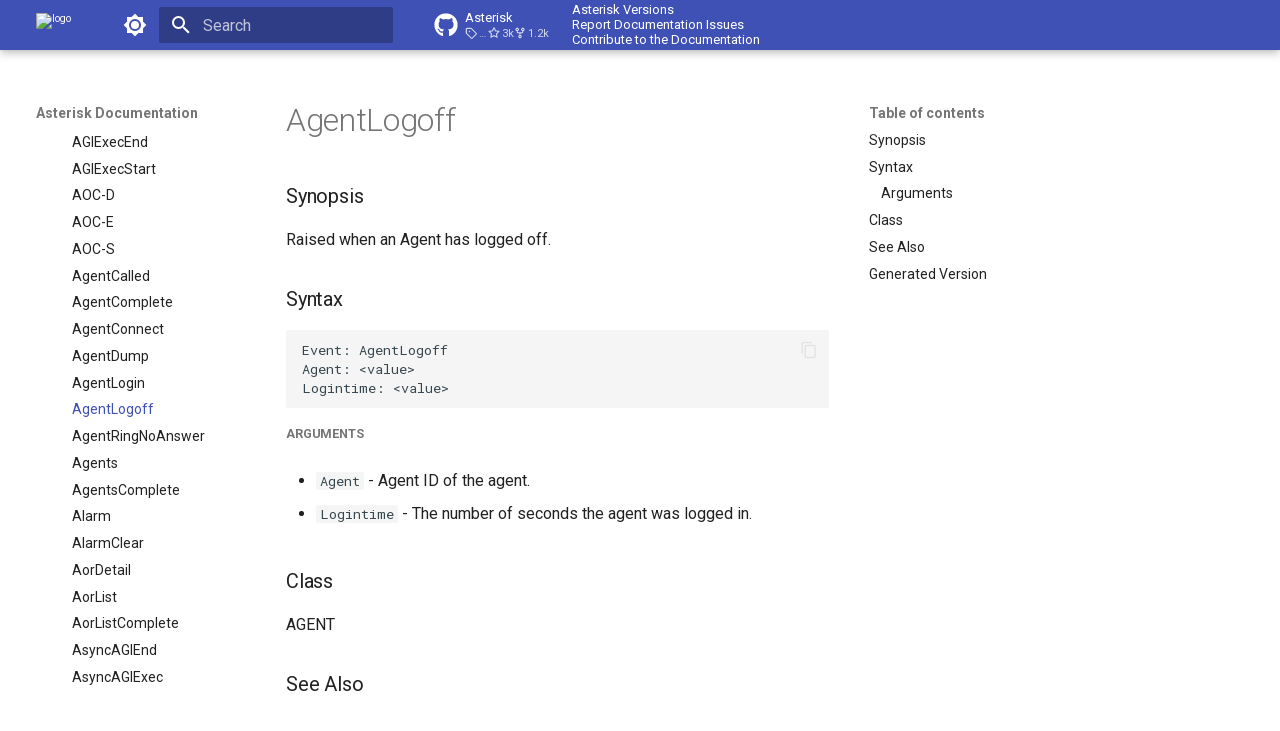

--- FILE ---
content_type: text/html; charset=utf-8
request_url: https://docs.asterisk.org/Asterisk_18_Documentation/API_Documentation/AMI_Events/AgentLogoff/
body_size: 13626
content:
<!doctype html><html lang=en class=no-js> <head><meta charset=utf-8><meta name=viewport content="width=device-width,initial-scale=1"><link href=https://docs.asterisk.org/Asterisk_18_Documentation/API_Documentation/AMI_Events/AgentLogoff/ rel=canonical><link href=../AgentLogin/ rel=prev><link href=../AgentRingNoAnswer/ rel=next><link rel=icon href=../../../../favicon.ico><meta name=generator content="mkdocs-1.6.1, mkdocs-material-9.6.19"><title>AgentLogoff - Asterisk Documentation</title><link rel=stylesheet href=../../../../assets/stylesheets/main.7e37652d.min.css><link rel=stylesheet href=../../../../assets/stylesheets/palette.06af60db.min.css><link rel=preconnect href=https://fonts.gstatic.com crossorigin><link rel=stylesheet href="https://fonts.googleapis.com/css?family=Roboto:300,300i,400,400i,700,700i%7CRoboto+Mono:400,400i,700,700i&display=fallback"><style>:root{--md-text-font:"Roboto";--md-code-font:"Roboto Mono"}</style><link rel=stylesheet href=../../../../material-override.css><script>__md_scope=new URL("../../../..",location),__md_hash=e=>[...e].reduce(((e,_)=>(e<<5)-e+_.charCodeAt(0)),0),__md_get=(e,_=localStorage,t=__md_scope)=>JSON.parse(_.getItem(t.pathname+"."+e)),__md_set=(e,_,t=localStorage,a=__md_scope)=>{try{t.setItem(a.pathname+"."+e,JSON.stringify(_))}catch(e){}}</script><script id=__analytics>function __md_analytics(){function e(){dataLayer.push(arguments)}window.dataLayer=window.dataLayer||[],e("js",new Date),e("config","G-2ZKMCW9DZ9"),document.addEventListener("DOMContentLoaded",(function(){document.forms.search&&document.forms.search.query.addEventListener("blur",(function(){this.value&&e("event","search",{search_term:this.value})}));document$.subscribe((function(){var t=document.forms.feedback;if(void 0!==t)for(var a of t.querySelectorAll("[type=submit]"))a.addEventListener("click",(function(a){a.preventDefault();var n=document.location.pathname,d=this.getAttribute("data-md-value");e("event","feedback",{page:n,data:d}),t.firstElementChild.disabled=!0;var r=t.querySelector(".md-feedback__note [data-md-value='"+d+"']");r&&(r.hidden=!1)})),t.hidden=!1})),location$.subscribe((function(t){e("config","G-2ZKMCW9DZ9",{page_path:t.pathname})}))}));var t=document.createElement("script");t.async=!0,t.src="https://www.googletagmanager.com/gtag/js?id=G-2ZKMCW9DZ9",document.getElementById("__analytics").insertAdjacentElement("afterEnd",t)}</script><script>"undefined"!=typeof __md_analytics&&__md_analytics()</script></head> <body dir=ltr data-md-color-scheme=default data-md-color-primary=indigo data-md-color-accent=indigo> <input class=md-toggle data-md-toggle=drawer type=checkbox id=__drawer autocomplete=off> <input class=md-toggle data-md-toggle=search type=checkbox id=__search autocomplete=off> <label class=md-overlay for=__drawer></label> <div data-md-component=skip> <a href=#agentlogoff class=md-skip> Skip to content </a> </div> <div data-md-component=announce> </div> <header class="md-header md-header--shadow" data-md-component=header> <nav class="md-header__inner md-grid" aria-label=Header> <a href=../../../.. title="Asterisk Documentation" class="md-header__button md-logo" aria-label="Asterisk Documentation" data-md-component=logo> <img src=../../../../favicon.ico alt=logo> </a> <label class="md-header__button md-icon" for=__drawer> <svg xmlns=http://www.w3.org/2000/svg viewbox="0 0 24 24"><path d="M3 6h18v2H3zm0 5h18v2H3zm0 5h18v2H3z"/></svg> </label> <div class=md-header__title data-md-component=header-title> <div class=md-header__ellipsis> <div class=md-header__topic> <span class=md-ellipsis> Asterisk Documentation </span> </div> <div class=md-header__topic data-md-component=header-topic> <span class=md-ellipsis> AgentLogoff </span> </div> </div> </div> <form class=md-header__option data-md-component=palette> <input class=md-option data-md-color-media="(prefers-color-scheme: light)" data-md-color-scheme=default data-md-color-primary=indigo data-md-color-accent=indigo aria-label="Switch to dark mode" type=radio name=__palette id=__palette_0> <label class="md-header__button md-icon" title="Switch to dark mode" for=__palette_1 hidden> <svg xmlns=http://www.w3.org/2000/svg viewbox="0 0 24 24"><path d="M12 8a4 4 0 0 0-4 4 4 4 0 0 0 4 4 4 4 0 0 0 4-4 4 4 0 0 0-4-4m0 10a6 6 0 0 1-6-6 6 6 0 0 1 6-6 6 6 0 0 1 6 6 6 6 0 0 1-6 6m8-9.31V4h-4.69L12 .69 8.69 4H4v4.69L.69 12 4 15.31V20h4.69L12 23.31 15.31 20H20v-4.69L23.31 12z"/></svg> </label> <input class=md-option data-md-color-media="(prefers-color-scheme: dark)" data-md-color-scheme=slate data-md-color-primary=indigo data-md-color-accent=indigo aria-label="Switch to light mode" type=radio name=__palette id=__palette_1> <label class="md-header__button md-icon" title="Switch to light mode" for=__palette_0 hidden> <svg xmlns=http://www.w3.org/2000/svg viewbox="0 0 24 24"><path d="M12 18c-.89 0-1.74-.2-2.5-.55C11.56 16.5 13 14.42 13 12s-1.44-4.5-3.5-5.45C10.26 6.2 11.11 6 12 6a6 6 0 0 1 6 6 6 6 0 0 1-6 6m8-9.31V4h-4.69L12 .69 8.69 4H4v4.69L.69 12 4 15.31V20h4.69L12 23.31 15.31 20H20v-4.69L23.31 12z"/></svg> </label> </form> <script>var palette=__md_get("__palette");if(palette&&palette.color){if("(prefers-color-scheme)"===palette.color.media){var media=matchMedia("(prefers-color-scheme: light)"),input=document.querySelector(media.matches?"[data-md-color-media='(prefers-color-scheme: light)']":"[data-md-color-media='(prefers-color-scheme: dark)']");palette.color.media=input.getAttribute("data-md-color-media"),palette.color.scheme=input.getAttribute("data-md-color-scheme"),palette.color.primary=input.getAttribute("data-md-color-primary"),palette.color.accent=input.getAttribute("data-md-color-accent")}for(var[key,value]of Object.entries(palette.color))document.body.setAttribute("data-md-color-"+key,value)}</script> <label class="md-header__button md-icon" for=__search> <svg xmlns=http://www.w3.org/2000/svg viewbox="0 0 24 24"><path d="M9.5 3A6.5 6.5 0 0 1 16 9.5c0 1.61-.59 3.09-1.56 4.23l.27.27h.79l5 5-1.5 1.5-5-5v-.79l-.27-.27A6.52 6.52 0 0 1 9.5 16 6.5 6.5 0 0 1 3 9.5 6.5 6.5 0 0 1 9.5 3m0 2C7 5 5 7 5 9.5S7 14 9.5 14 14 12 14 9.5 12 5 9.5 5"/></svg> </label> <div class=md-search data-md-component=search role=dialog> <label class=md-search__overlay for=__search></label> <div class=md-search__inner role=search> <form class=md-search__form name=search> <input type=text class=md-search__input name=query aria-label=Search placeholder=Search autocapitalize=off autocorrect=off autocomplete=off spellcheck=false data-md-component=search-query required> <label class="md-search__icon md-icon" for=__search> <svg xmlns=http://www.w3.org/2000/svg viewbox="0 0 24 24"><path d="M9.5 3A6.5 6.5 0 0 1 16 9.5c0 1.61-.59 3.09-1.56 4.23l.27.27h.79l5 5-1.5 1.5-5-5v-.79l-.27-.27A6.52 6.52 0 0 1 9.5 16 6.5 6.5 0 0 1 3 9.5 6.5 6.5 0 0 1 9.5 3m0 2C7 5 5 7 5 9.5S7 14 9.5 14 14 12 14 9.5 12 5 9.5 5"/></svg> <svg xmlns=http://www.w3.org/2000/svg viewbox="0 0 24 24"><path d="M20 11v2H8l5.5 5.5-1.42 1.42L4.16 12l7.92-7.92L13.5 5.5 8 11z"/></svg> </label> <nav class=md-search__options aria-label=Search> <a href=javascript:void(0) class="md-search__icon md-icon" title=Share aria-label=Share data-clipboard data-clipboard-text data-md-component=search-share tabindex=-1> <svg xmlns=http://www.w3.org/2000/svg viewbox="0 0 24 24"><path d="M18 16.08c-.76 0-1.44.3-1.96.77L8.91 12.7c.05-.23.09-.46.09-.7s-.04-.47-.09-.7l7.05-4.11c.54.5 1.25.81 2.04.81a3 3 0 0 0 3-3 3 3 0 0 0-3-3 3 3 0 0 0-3 3c0 .24.04.47.09.7L8.04 9.81C7.5 9.31 6.79 9 6 9a3 3 0 0 0-3 3 3 3 0 0 0 3 3c.79 0 1.5-.31 2.04-.81l7.12 4.15c-.05.21-.08.43-.08.66 0 1.61 1.31 2.91 2.92 2.91s2.92-1.3 2.92-2.91A2.92 2.92 0 0 0 18 16.08"/></svg> </a> <button type=reset class="md-search__icon md-icon" title=Clear aria-label=Clear tabindex=-1> <svg xmlns=http://www.w3.org/2000/svg viewbox="0 0 24 24"><path d="M19 6.41 17.59 5 12 10.59 6.41 5 5 6.41 10.59 12 5 17.59 6.41 19 12 13.41 17.59 19 19 17.59 13.41 12z"/></svg> </button> </nav> <div class=md-search__suggest data-md-component=search-suggest></div> </form> <div class=md-search__output> <div class=md-search__scrollwrap tabindex=0 data-md-scrollfix> <div class=md-search-result data-md-component=search-result> <div class=md-search-result__meta> Initializing search </div> <ol class=md-search-result__list role=presentation></ol> </div> </div> </div> </div> </div> <div class=md-header__source> <table border=0 style="width: max-content;padding:0px;margin:0px"><tr><td> <a href=https://github.com/asterisk/asterisk title="Go to repository" class=md-source data-md-component=source> <div class="md-source__icon md-icon"> <svg xmlns=http://www.w3.org/2000/svg viewbox="0 0 512 512"><!-- Font Awesome Free 7.0.0 by @fontawesome - https://fontawesome.com License - https://fontawesome.com/license/free (Icons: CC BY 4.0, Fonts: SIL OFL 1.1, Code: MIT License) Copyright 2025 Fonticons, Inc.--><path fill=currentColor d="M173.9 397.4c0 2-2.3 3.6-5.2 3.6-3.3.3-5.6-1.3-5.6-3.6 0-2 2.3-3.6 5.2-3.6 3-.3 5.6 1.3 5.6 3.6m-31.1-4.5c-.7 2 1.3 4.3 4.3 4.9 2.6 1 5.6 0 6.2-2s-1.3-4.3-4.3-5.2c-2.6-.7-5.5.3-6.2 2.3m44.2-1.7c-2.9.7-4.9 2.6-4.6 4.9.3 2 2.9 3.3 5.9 2.6 2.9-.7 4.9-2.6 4.6-4.6-.3-1.9-3-3.2-5.9-2.9M252.8 8C114.1 8 8 113.3 8 252c0 110.9 69.8 205.8 169.5 239.2 12.8 2.3 17.3-5.6 17.3-12.1 0-6.2-.3-40.4-.3-61.4 0 0-70 15-84.7-29.8 0 0-11.4-29.1-27.8-36.6 0 0-22.9-15.7 1.6-15.4 0 0 24.9 2 38.6 25.8 21.9 38.6 58.6 27.5 72.9 20.9 2.3-16 8.8-27.1 16-33.7-55.9-6.2-112.3-14.3-112.3-110.5 0-27.5 7.6-41.3 23.6-58.9-2.6-6.5-11.1-33.3 2.6-67.9 20.9-6.5 69 27 69 27 20-5.6 41.5-8.5 62.8-8.5s42.8 2.9 62.8 8.5c0 0 48.1-33.6 69-27 13.7 34.7 5.2 61.4 2.6 67.9 16 17.7 25.8 31.5 25.8 58.9 0 96.5-58.9 104.2-114.8 110.5 9.2 7.9 17 22.9 17 46.4 0 33.7-.3 75.4-.3 83.6 0 6.5 4.6 14.4 17.3 12.1C436.2 457.8 504 362.9 504 252 504 113.3 391.5 8 252.8 8M105.2 352.9c-1.3 1-1 3.3.7 5.2 1.6 1.6 3.9 2.3 5.2 1 1.3-1 1-3.3-.7-5.2-1.6-1.6-3.9-2.3-5.2-1m-10.8-8.1c-.7 1.3.3 2.9 2.3 3.9 1.6 1 3.6.7 4.3-.7.7-1.3-.3-2.9-2.3-3.9-2-.6-3.6-.3-4.3.7m32.4 35.6c-1.6 1.3-1 4.3 1.3 6.2 2.3 2.3 5.2 2.6 6.5 1 1.3-1.3.7-4.3-1.3-6.2-2.2-2.3-5.2-2.6-6.5-1m-11.4-14.7c-1.6 1-1.6 3.6 0 5.9s4.3 3.3 5.6 2.3c1.6-1.3 1.6-3.9 0-6.2-1.4-2.3-4-3.3-5.6-2"/></svg> </div> <div class=md-source__repository> Asterisk </div> </a> </td> <td style=font-size:.65rem;line-height:1.2;vertical-align:middle;> <a href=/About-the-Project/Asterisk-Versions>Asterisk Versions</a><br> <a target=_blank href=https://github.com/asterisk/documentation/issues>Report Documentation Issues</a><br> <a target=_blank href=https://github.com/asterisk/documentation>Contribute to the Documentation</a> </td></tr> </table> </div> </nav> </header> <div class=md-container data-md-component=container> <main class=md-main data-md-component=main> <div class="md-main__inner md-grid"> <div class="md-sidebar md-sidebar--primary" data-md-component=sidebar data-md-type=navigation> <div class=md-sidebar__scrollwrap> <div class=md-sidebar__inner> <nav class="md-nav md-nav--primary" aria-label=Navigation data-md-level=0> <label class=md-nav__title for=__drawer> <a href=../../../.. title="Asterisk Documentation" class="md-nav__button md-logo" aria-label="Asterisk Documentation" data-md-component=logo> <img src=../../../../favicon.ico alt=logo> </a> Asterisk Documentation </label> <div class=md-nav__source> <table border=0 style="width: max-content;padding:0px;margin:0px"><tr><td> <a href=https://github.com/asterisk/asterisk title="Go to repository" class=md-source data-md-component=source> <div class="md-source__icon md-icon"> <svg xmlns=http://www.w3.org/2000/svg viewbox="0 0 512 512"><!-- Font Awesome Free 7.0.0 by @fontawesome - https://fontawesome.com License - https://fontawesome.com/license/free (Icons: CC BY 4.0, Fonts: SIL OFL 1.1, Code: MIT License) Copyright 2025 Fonticons, Inc.--><path fill=currentColor d="M173.9 397.4c0 2-2.3 3.6-5.2 3.6-3.3.3-5.6-1.3-5.6-3.6 0-2 2.3-3.6 5.2-3.6 3-.3 5.6 1.3 5.6 3.6m-31.1-4.5c-.7 2 1.3 4.3 4.3 4.9 2.6 1 5.6 0 6.2-2s-1.3-4.3-4.3-5.2c-2.6-.7-5.5.3-6.2 2.3m44.2-1.7c-2.9.7-4.9 2.6-4.6 4.9.3 2 2.9 3.3 5.9 2.6 2.9-.7 4.9-2.6 4.6-4.6-.3-1.9-3-3.2-5.9-2.9M252.8 8C114.1 8 8 113.3 8 252c0 110.9 69.8 205.8 169.5 239.2 12.8 2.3 17.3-5.6 17.3-12.1 0-6.2-.3-40.4-.3-61.4 0 0-70 15-84.7-29.8 0 0-11.4-29.1-27.8-36.6 0 0-22.9-15.7 1.6-15.4 0 0 24.9 2 38.6 25.8 21.9 38.6 58.6 27.5 72.9 20.9 2.3-16 8.8-27.1 16-33.7-55.9-6.2-112.3-14.3-112.3-110.5 0-27.5 7.6-41.3 23.6-58.9-2.6-6.5-11.1-33.3 2.6-67.9 20.9-6.5 69 27 69 27 20-5.6 41.5-8.5 62.8-8.5s42.8 2.9 62.8 8.5c0 0 48.1-33.6 69-27 13.7 34.7 5.2 61.4 2.6 67.9 16 17.7 25.8 31.5 25.8 58.9 0 96.5-58.9 104.2-114.8 110.5 9.2 7.9 17 22.9 17 46.4 0 33.7-.3 75.4-.3 83.6 0 6.5 4.6 14.4 17.3 12.1C436.2 457.8 504 362.9 504 252 504 113.3 391.5 8 252.8 8M105.2 352.9c-1.3 1-1 3.3.7 5.2 1.6 1.6 3.9 2.3 5.2 1 1.3-1 1-3.3-.7-5.2-1.6-1.6-3.9-2.3-5.2-1m-10.8-8.1c-.7 1.3.3 2.9 2.3 3.9 1.6 1 3.6.7 4.3-.7.7-1.3-.3-2.9-2.3-3.9-2-.6-3.6-.3-4.3.7m32.4 35.6c-1.6 1.3-1 4.3 1.3 6.2 2.3 2.3 5.2 2.6 6.5 1 1.3-1.3.7-4.3-1.3-6.2-2.2-2.3-5.2-2.6-6.5-1m-11.4-14.7c-1.6 1-1.6 3.6 0 5.9s4.3 3.3 5.6 2.3c1.6-1.3 1.6-3.9 0-6.2-1.4-2.3-4-3.3-5.6-2"/></svg> </div> <div class=md-source__repository> Asterisk </div> </a> </td> <td style=font-size:.65rem;line-height:1.2;vertical-align:middle;> <a href=/About-the-Project/Asterisk-Versions>Asterisk Versions</a><br> <a target=_blank href=https://github.com/asterisk/documentation/issues>Report Documentation Issues</a><br> <a target=_blank href=https://github.com/asterisk/documentation>Contribute to the Documentation</a> </td></tr> </table> </div> <ul class=md-nav__list data-md-scrollfix> <li class="md-nav__item md-nav__item--pruned md-nav__item--nested"> <a href=../../../../About-the-Project/ class=md-nav__link> <span class=md-ellipsis> About the Project </span> <span class="md-nav__icon md-icon"></span> </a> </li> <li class="md-nav__item md-nav__item--pruned md-nav__item--nested"> <a href=../../../../Asterisk-Community/ class=md-nav__link> <span class=md-ellipsis> Asterisk Community </span> <span class="md-nav__icon md-icon"></span> </a> </li> <li class="md-nav__item md-nav__item--pruned md-nav__item--nested"> <a href=../../../../Fundamentals/ class=md-nav__link> <span class=md-ellipsis> Fundamentals </span> <span class="md-nav__icon md-icon"></span> </a> </li> <li class="md-nav__item md-nav__item--pruned md-nav__item--nested"> <a href=../../../../Getting-Started/Beginning-Asterisk/ class=md-nav__link> <span class=md-ellipsis> Getting Started </span> <span class="md-nav__icon md-icon"></span> </a> </li> <li class="md-nav__item md-nav__item--pruned md-nav__item--nested"> <a href=../../../../Configuration/ class=md-nav__link> <span class=md-ellipsis> Configuration </span> <span class="md-nav__icon md-icon"></span> </a> </li> <li class="md-nav__item md-nav__item--pruned md-nav__item--nested"> <a href=../../../../Deployment/ class=md-nav__link> <span class=md-ellipsis> Deployment </span> <span class="md-nav__icon md-icon"></span> </a> </li> <li class="md-nav__item md-nav__item--pruned md-nav__item--nested"> <a href=../../../../Operation/ class=md-nav__link> <span class=md-ellipsis> Operation </span> <span class="md-nav__icon md-icon"></span> </a> </li> <li class="md-nav__item md-nav__item--pruned md-nav__item--nested"> <a href=../../../../Development/ class=md-nav__link> <span class=md-ellipsis> Development </span> <span class="md-nav__icon md-icon"></span> </a> </li> <li class="md-nav__item md-nav__item--pruned md-nav__item--nested"> <a href=../../../../Latest_API/ class=md-nav__link> <span class=md-ellipsis> Latest API </span> <span class="md-nav__icon md-icon"></span> </a> </li> <li class="md-nav__item md-nav__item--active md-nav__item--nested"> <input class="md-nav__toggle md-toggle " type=checkbox id=__nav_10 checked> <div class="md-nav__link md-nav__container"> <a href=../../../ class="md-nav__link "> <span class=md-ellipsis> Asterisk 18 Documentation </span> </a> <label class="md-nav__link " for=__nav_10 id=__nav_10_label tabindex=0> <span class="md-nav__icon md-icon"></span> </label> </div> <nav class=md-nav data-md-level=1 aria-labelledby=__nav_10_label aria-expanded=true> <label class=md-nav__title for=__nav_10> <span class="md-nav__icon md-icon"></span> Asterisk 18 Documentation </label> <ul class=md-nav__list data-md-scrollfix> <li class=md-nav__item> <a href=../../../Upgrading/ class=md-nav__link> <span class=md-ellipsis> Upgrading to Asterisk 18 </span> </a> </li> <li class=md-nav__item> <a href=../../../WhatsNew/ class=md-nav__link> <span class=md-ellipsis> New in 18 </span> </a> </li> <li class="md-nav__item md-nav__item--active md-nav__item--nested"> <input class="md-nav__toggle md-toggle " type=checkbox id=__nav_10_4 checked> <div class="md-nav__link md-nav__container"> <a href=../../ class="md-nav__link "> <span class=md-ellipsis> API Documentation </span> </a> <label class="md-nav__link " for=__nav_10_4 id=__nav_10_4_label tabindex=0> <span class="md-nav__icon md-icon"></span> </label> </div> <nav class=md-nav data-md-level=2 aria-labelledby=__nav_10_4_label aria-expanded=true> <label class=md-nav__title for=__nav_10_4> <span class="md-nav__icon md-icon"></span> API Documentation </label> <ul class=md-nav__list data-md-scrollfix> <li class="md-nav__item md-nav__item--pruned md-nav__item--nested"> <a href=../../AGI_Commands/ class=md-nav__link> <span class=md-ellipsis> AGI Commands </span> <span class="md-nav__icon md-icon"></span> </a> </li> <li class="md-nav__item md-nav__item--pruned md-nav__item--nested"> <a href=../../AMI_Actions/ class=md-nav__link> <span class=md-ellipsis> AMI Actions </span> <span class="md-nav__icon md-icon"></span> </a> </li> <li class="md-nav__item md-nav__item--active md-nav__item--nested"> <input class="md-nav__toggle md-toggle " type=checkbox id=__nav_10_4_4 checked> <div class="md-nav__link md-nav__container"> <a href=../ class="md-nav__link "> <span class=md-ellipsis> AMI Events </span> </a> <label class="md-nav__link " for=__nav_10_4_4 id=__nav_10_4_4_label tabindex=0> <span class="md-nav__icon md-icon"></span> </label> </div> <nav class=md-nav data-md-level=3 aria-labelledby=__nav_10_4_4_label aria-expanded=true> <label class=md-nav__title for=__nav_10_4_4> <span class="md-nav__icon md-icon"></span> AMI Events </label> <ul class=md-nav__list data-md-scrollfix> <li class=md-nav__item> <a href=../AGIExecEnd/ class=md-nav__link> <span class=md-ellipsis> AGIExecEnd </span> </a> </li> <li class=md-nav__item> <a href=../AGIExecStart/ class=md-nav__link> <span class=md-ellipsis> AGIExecStart </span> </a> </li> <li class=md-nav__item> <a href=../AOC-D/ class=md-nav__link> <span class=md-ellipsis> AOC-D </span> </a> </li> <li class=md-nav__item> <a href=../AOC-E/ class=md-nav__link> <span class=md-ellipsis> AOC-E </span> </a> </li> <li class=md-nav__item> <a href=../AOC-S/ class=md-nav__link> <span class=md-ellipsis> AOC-S </span> </a> </li> <li class=md-nav__item> <a href=../AgentCalled/ class=md-nav__link> <span class=md-ellipsis> AgentCalled </span> </a> </li> <li class=md-nav__item> <a href=../AgentComplete/ class=md-nav__link> <span class=md-ellipsis> AgentComplete </span> </a> </li> <li class=md-nav__item> <a href=../AgentConnect/ class=md-nav__link> <span class=md-ellipsis> AgentConnect </span> </a> </li> <li class=md-nav__item> <a href=../AgentDump/ class=md-nav__link> <span class=md-ellipsis> AgentDump </span> </a> </li> <li class=md-nav__item> <a href=../AgentLogin/ class=md-nav__link> <span class=md-ellipsis> AgentLogin </span> </a> </li> <li class="md-nav__item md-nav__item--active"> <input class="md-nav__toggle md-toggle" type=checkbox id=__toc> <label class="md-nav__link md-nav__link--active" for=__toc> <span class=md-ellipsis> AgentLogoff </span> <span class="md-nav__icon md-icon"></span> </label> <a href=./ class="md-nav__link md-nav__link--active"> <span class=md-ellipsis> AgentLogoff </span> </a> <nav class="md-nav md-nav--secondary" aria-label="Table of contents"> <label class=md-nav__title for=__toc> <span class="md-nav__icon md-icon"></span> Table of contents </label> <ul class=md-nav__list data-md-component=toc data-md-scrollfix> <li class=md-nav__item> <a href=#synopsis class=md-nav__link> <span class=md-ellipsis> Synopsis </span> </a> </li> <li class=md-nav__item> <a href=#syntax class=md-nav__link> <span class=md-ellipsis> Syntax </span> </a> <nav class=md-nav aria-label=Syntax> <ul class=md-nav__list> <li class=md-nav__item> <a href=#arguments class=md-nav__link> <span class=md-ellipsis> Arguments </span> </a> </li> </ul> </nav> </li> <li class=md-nav__item> <a href=#class class=md-nav__link> <span class=md-ellipsis> Class </span> </a> </li> <li class=md-nav__item> <a href=#see-also class=md-nav__link> <span class=md-ellipsis> See Also </span> </a> </li> <li class=md-nav__item> <a href=#generated-version class=md-nav__link> <span class=md-ellipsis> Generated Version </span> </a> </li> </ul> </nav> </li> <li class=md-nav__item> <a href=../AgentRingNoAnswer/ class=md-nav__link> <span class=md-ellipsis> AgentRingNoAnswer </span> </a> </li> <li class=md-nav__item> <a href=../Agents/ class=md-nav__link> <span class=md-ellipsis> Agents </span> </a> </li> <li class=md-nav__item> <a href=../AgentsComplete/ class=md-nav__link> <span class=md-ellipsis> AgentsComplete </span> </a> </li> <li class=md-nav__item> <a href=../Alarm/ class=md-nav__link> <span class=md-ellipsis> Alarm </span> </a> </li> <li class=md-nav__item> <a href=../AlarmClear/ class=md-nav__link> <span class=md-ellipsis> AlarmClear </span> </a> </li> <li class=md-nav__item> <a href=../AorDetail/ class=md-nav__link> <span class=md-ellipsis> AorDetail </span> </a> </li> <li class=md-nav__item> <a href=../AorList/ class=md-nav__link> <span class=md-ellipsis> AorList </span> </a> </li> <li class=md-nav__item> <a href=../AorListComplete/ class=md-nav__link> <span class=md-ellipsis> AorListComplete </span> </a> </li> <li class=md-nav__item> <a href=../AsyncAGIEnd/ class=md-nav__link> <span class=md-ellipsis> AsyncAGIEnd </span> </a> </li> <li class=md-nav__item> <a href=../AsyncAGIExec/ class=md-nav__link> <span class=md-ellipsis> AsyncAGIExec </span> </a> </li> <li class=md-nav__item> <a href=../AsyncAGIStart/ class=md-nav__link> <span class=md-ellipsis> AsyncAGIStart </span> </a> </li> <li class=md-nav__item> <a href=../AttendedTransfer/ class=md-nav__link> <span class=md-ellipsis> AttendedTransfer </span> </a> </li> <li class=md-nav__item> <a href=../AuthDetail/ class=md-nav__link> <span class=md-ellipsis> AuthDetail </span> </a> </li> <li class=md-nav__item> <a href=../AuthList/ class=md-nav__link> <span class=md-ellipsis> AuthList </span> </a> </li> <li class=md-nav__item> <a href=../AuthListComplete/ class=md-nav__link> <span class=md-ellipsis> AuthListComplete </span> </a> </li> <li class=md-nav__item> <a href=../AuthMethodNotAllowed/ class=md-nav__link> <span class=md-ellipsis> AuthMethodNotAllowed </span> </a> </li> <li class=md-nav__item> <a href=../BlindTransfer/ class=md-nav__link> <span class=md-ellipsis> BlindTransfer </span> </a> </li> <li class=md-nav__item> <a href=../BridgeCreate/ class=md-nav__link> <span class=md-ellipsis> BridgeCreate </span> </a> </li> <li class=md-nav__item> <a href=../BridgeDestroy/ class=md-nav__link> <span class=md-ellipsis> BridgeDestroy </span> </a> </li> <li class=md-nav__item> <a href=../BridgeEnter/ class=md-nav__link> <span class=md-ellipsis> BridgeEnter </span> </a> </li> <li class=md-nav__item> <a href=../BridgeInfoChannel/ class=md-nav__link> <span class=md-ellipsis> BridgeInfoChannel </span> </a> </li> <li class=md-nav__item> <a href=../BridgeInfoComplete/ class=md-nav__link> <span class=md-ellipsis> BridgeInfoComplete </span> </a> </li> <li class=md-nav__item> <a href=../BridgeLeave/ class=md-nav__link> <span class=md-ellipsis> BridgeLeave </span> </a> </li> <li class=md-nav__item> <a href=../BridgeMerge/ class=md-nav__link> <span class=md-ellipsis> BridgeMerge </span> </a> </li> <li class=md-nav__item> <a href=../BridgeVideoSourceUpdate/ class=md-nav__link> <span class=md-ellipsis> BridgeVideoSourceUpdate </span> </a> </li> <li class=md-nav__item> <a href=../CEL/ class=md-nav__link> <span class=md-ellipsis> CEL </span> </a> </li> <li class=md-nav__item> <a href=../Cdr/ class=md-nav__link> <span class=md-ellipsis> Cdr </span> </a> </li> <li class=md-nav__item> <a href=../ChallengeResponseFailed/ class=md-nav__link> <span class=md-ellipsis> ChallengeResponseFailed </span> </a> </li> <li class=md-nav__item> <a href=../ChallengeSent/ class=md-nav__link> <span class=md-ellipsis> ChallengeSent </span> </a> </li> <li class=md-nav__item> <a href=../ChanSpyStart/ class=md-nav__link> <span class=md-ellipsis> ChanSpyStart </span> </a> </li> <li class=md-nav__item> <a href=../ChanSpyStop/ class=md-nav__link> <span class=md-ellipsis> ChanSpyStop </span> </a> </li> <li class=md-nav__item> <a href=../ChannelTalkingStart/ class=md-nav__link> <span class=md-ellipsis> ChannelTalkingStart </span> </a> </li> <li class=md-nav__item> <a href=../ChannelTalkingStop/ class=md-nav__link> <span class=md-ellipsis> ChannelTalkingStop </span> </a> </li> <li class=md-nav__item> <a href=../ConfbridgeEnd/ class=md-nav__link> <span class=md-ellipsis> ConfbridgeEnd </span> </a> </li> <li class=md-nav__item> <a href=../ConfbridgeJoin/ class=md-nav__link> <span class=md-ellipsis> ConfbridgeJoin </span> </a> </li> <li class=md-nav__item> <a href=../ConfbridgeLeave/ class=md-nav__link> <span class=md-ellipsis> ConfbridgeLeave </span> </a> </li> <li class=md-nav__item> <a href=../ConfbridgeList/ class=md-nav__link> <span class=md-ellipsis> ConfbridgeList </span> </a> </li> <li class=md-nav__item> <a href=../ConfbridgeListRooms/ class=md-nav__link> <span class=md-ellipsis> ConfbridgeListRooms </span> </a> </li> <li class=md-nav__item> <a href=../ConfbridgeMute/ class=md-nav__link> <span class=md-ellipsis> ConfbridgeMute </span> </a> </li> <li class=md-nav__item> <a href=../ConfbridgeRecord/ class=md-nav__link> <span class=md-ellipsis> ConfbridgeRecord </span> </a> </li> <li class=md-nav__item> <a href=../ConfbridgeStart/ class=md-nav__link> <span class=md-ellipsis> ConfbridgeStart </span> </a> </li> <li class=md-nav__item> <a href=../ConfbridgeStopRecord/ class=md-nav__link> <span class=md-ellipsis> ConfbridgeStopRecord </span> </a> </li> <li class=md-nav__item> <a href=../ConfbridgeTalking/ class=md-nav__link> <span class=md-ellipsis> ConfbridgeTalking </span> </a> </li> <li class=md-nav__item> <a href=../ConfbridgeUnmute/ class=md-nav__link> <span class=md-ellipsis> ConfbridgeUnmute </span> </a> </li> <li class=md-nav__item> <a href=../ContactList/ class=md-nav__link> <span class=md-ellipsis> ContactList </span> </a> </li> <li class=md-nav__item> <a href=../ContactListComplete/ class=md-nav__link> <span class=md-ellipsis> ContactListComplete </span> </a> </li> <li class=md-nav__item> <a href=../ContactStatus/ class=md-nav__link> <span class=md-ellipsis> ContactStatus </span> </a> </li> <li class=md-nav__item> <a href=../ContactStatusDetail/ class=md-nav__link> <span class=md-ellipsis> ContactStatusDetail </span> </a> </li> <li class=md-nav__item> <a href=../CoreShowChannel/ class=md-nav__link> <span class=md-ellipsis> CoreShowChannel </span> </a> </li> <li class=md-nav__item> <a href=../CoreShowChannelMapComplete/ class=md-nav__link> <span class=md-ellipsis> CoreShowChannelMapComplete </span> </a> </li> <li class=md-nav__item> <a href=../CoreShowChannelsComplete/ class=md-nav__link> <span class=md-ellipsis> CoreShowChannelsComplete </span> </a> </li> <li class=md-nav__item> <a href=../DAHDIChannel/ class=md-nav__link> <span class=md-ellipsis> DAHDIChannel </span> </a> </li> <li class=md-nav__item> <a href=../DNDState/ class=md-nav__link> <span class=md-ellipsis> DNDState </span> </a> </li> <li class=md-nav__item> <a href=../DTMFBegin/ class=md-nav__link> <span class=md-ellipsis> DTMFBegin </span> </a> </li> <li class=md-nav__item> <a href=../DTMFEnd/ class=md-nav__link> <span class=md-ellipsis> DTMFEnd </span> </a> </li> <li class=md-nav__item> <a href=../DeadlockStart/ class=md-nav__link> <span class=md-ellipsis> DeadlockStart </span> </a> </li> <li class=md-nav__item> <a href=../DeviceStateChange/ class=md-nav__link> <span class=md-ellipsis> DeviceStateChange </span> </a> </li> <li class=md-nav__item> <a href=../DeviceStateListComplete/ class=md-nav__link> <span class=md-ellipsis> DeviceStateListComplete </span> </a> </li> <li class=md-nav__item> <a href=../DialBegin/ class=md-nav__link> <span class=md-ellipsis> DialBegin </span> </a> </li> <li class=md-nav__item> <a href=../DialEnd/ class=md-nav__link> <span class=md-ellipsis> DialEnd </span> </a> </li> <li class=md-nav__item> <a href=../DialState/ class=md-nav__link> <span class=md-ellipsis> DialState </span> </a> </li> <li class=md-nav__item> <a href=../EndpointDetail/ class=md-nav__link> <span class=md-ellipsis> EndpointDetail </span> </a> </li> <li class=md-nav__item> <a href=../EndpointDetailComplete/ class=md-nav__link> <span class=md-ellipsis> EndpointDetailComplete </span> </a> </li> <li class=md-nav__item> <a href=../EndpointList/ class=md-nav__link> <span class=md-ellipsis> EndpointList </span> </a> </li> <li class=md-nav__item> <a href=../EndpointListComplete/ class=md-nav__link> <span class=md-ellipsis> EndpointListComplete </span> </a> </li> <li class=md-nav__item> <a href=../ExtensionStateListComplete/ class=md-nav__link> <span class=md-ellipsis> ExtensionStateListComplete </span> </a> </li> <li class=md-nav__item> <a href=../ExtensionStatus/ class=md-nav__link> <span class=md-ellipsis> ExtensionStatus </span> </a> </li> <li class=md-nav__item> <a href=../FAXSession/ class=md-nav__link> <span class=md-ellipsis> FAXSession </span> </a> </li> <li class=md-nav__item> <a href=../FAXSessionsComplete/ class=md-nav__link> <span class=md-ellipsis> FAXSessionsComplete </span> </a> </li> <li class=md-nav__item> <a href=../FAXSessionsEntry/ class=md-nav__link> <span class=md-ellipsis> FAXSessionsEntry </span> </a> </li> <li class=md-nav__item> <a href=../FAXStats/ class=md-nav__link> <span class=md-ellipsis> FAXStats </span> </a> </li> <li class=md-nav__item> <a href=../FAXStatus/ class=md-nav__link> <span class=md-ellipsis> FAXStatus </span> </a> </li> <li class=md-nav__item> <a href=../FailedACL/ class=md-nav__link> <span class=md-ellipsis> FailedACL </span> </a> </li> <li class=md-nav__item> <a href=../Flash/ class=md-nav__link> <span class=md-ellipsis> Flash </span> </a> </li> <li class=md-nav__item> <a href=../FullyBooted/ class=md-nav__link> <span class=md-ellipsis> FullyBooted </span> </a> </li> <li class=md-nav__item> <a href=../Hangup/ class=md-nav__link> <span class=md-ellipsis> Hangup </span> </a> </li> <li class=md-nav__item> <a href=../HangupHandlerPop/ class=md-nav__link> <span class=md-ellipsis> HangupHandlerPop </span> </a> </li> <li class=md-nav__item> <a href=../HangupHandlerPush/ class=md-nav__link> <span class=md-ellipsis> HangupHandlerPush </span> </a> </li> <li class=md-nav__item> <a href=../HangupHandlerRun/ class=md-nav__link> <span class=md-ellipsis> HangupHandlerRun </span> </a> </li> <li class=md-nav__item> <a href=../HangupRequest/ class=md-nav__link> <span class=md-ellipsis> HangupRequest </span> </a> </li> <li class=md-nav__item> <a href=../Hold/ class=md-nav__link> <span class=md-ellipsis> Hold </span> </a> </li> <li class=md-nav__item> <a href=../IdentifyDetail/ class=md-nav__link> <span class=md-ellipsis> IdentifyDetail </span> </a> </li> <li class=md-nav__item> <a href=../InvalidAccountID/ class=md-nav__link> <span class=md-ellipsis> InvalidAccountID </span> </a> </li> <li class=md-nav__item> <a href=../InvalidPassword/ class=md-nav__link> <span class=md-ellipsis> InvalidPassword </span> </a> </li> <li class=md-nav__item> <a href=../InvalidTransport/ class=md-nav__link> <span class=md-ellipsis> InvalidTransport </span> </a> </li> <li class=md-nav__item> <a href=../Load/ class=md-nav__link> <span class=md-ellipsis> Load </span> </a> </li> <li class=md-nav__item> <a href=../LoadAverageLimit/ class=md-nav__link> <span class=md-ellipsis> LoadAverageLimit </span> </a> </li> <li class=md-nav__item> <a href=../LocalBridge/ class=md-nav__link> <span class=md-ellipsis> LocalBridge </span> </a> </li> <li class=md-nav__item> <a href=../LocalOptimizationBegin/ class=md-nav__link> <span class=md-ellipsis> LocalOptimizationBegin </span> </a> </li> <li class=md-nav__item> <a href=../LocalOptimizationEnd/ class=md-nav__link> <span class=md-ellipsis> LocalOptimizationEnd </span> </a> </li> <li class=md-nav__item> <a href=../LogChannel/ class=md-nav__link> <span class=md-ellipsis> LogChannel </span> </a> </li> <li class=md-nav__item> <a href=../MCID/ class=md-nav__link> <span class=md-ellipsis> MCID </span> </a> </li> <li class=md-nav__item> <a href=../MWIGet/ class=md-nav__link> <span class=md-ellipsis> MWIGet </span> </a> </li> <li class=md-nav__item> <a href=../MWIGetComplete/ class=md-nav__link> <span class=md-ellipsis> MWIGetComplete </span> </a> </li> <li class=md-nav__item> <a href=../MeetmeEnd/ class=md-nav__link> <span class=md-ellipsis> MeetmeEnd </span> </a> </li> <li class=md-nav__item> <a href=../MeetmeJoin/ class=md-nav__link> <span class=md-ellipsis> MeetmeJoin </span> </a> </li> <li class=md-nav__item> <a href=../MeetmeLeave/ class=md-nav__link> <span class=md-ellipsis> MeetmeLeave </span> </a> </li> <li class=md-nav__item> <a href=../MeetmeList/ class=md-nav__link> <span class=md-ellipsis> MeetmeList </span> </a> </li> <li class=md-nav__item> <a href=../MeetmeListRooms/ class=md-nav__link> <span class=md-ellipsis> MeetmeListRooms </span> </a> </li> <li class=md-nav__item> <a href=../MeetmeMute/ class=md-nav__link> <span class=md-ellipsis> MeetmeMute </span> </a> </li> <li class=md-nav__item> <a href=../MeetmeTalkRequest/ class=md-nav__link> <span class=md-ellipsis> MeetmeTalkRequest </span> </a> </li> <li class=md-nav__item> <a href=../MeetmeTalking/ class=md-nav__link> <span class=md-ellipsis> MeetmeTalking </span> </a> </li> <li class=md-nav__item> <a href=../MemoryLimit/ class=md-nav__link> <span class=md-ellipsis> MemoryLimit </span> </a> </li> <li class=md-nav__item> <a href=../MessageWaiting/ class=md-nav__link> <span class=md-ellipsis> MessageWaiting </span> </a> </li> <li class=md-nav__item> <a href=../MiniVoiceMail/ class=md-nav__link> <span class=md-ellipsis> MiniVoiceMail </span> </a> </li> <li class=md-nav__item> <a href=../MixMonitorMute/ class=md-nav__link> <span class=md-ellipsis> MixMonitorMute </span> </a> </li> <li class=md-nav__item> <a href=../MixMonitorStart/ class=md-nav__link> <span class=md-ellipsis> MixMonitorStart </span> </a> </li> <li class=md-nav__item> <a href=../MixMonitorStop/ class=md-nav__link> <span class=md-ellipsis> MixMonitorStop </span> </a> </li> <li class=md-nav__item> <a href=../MonitorStart/ class=md-nav__link> <span class=md-ellipsis> MonitorStart </span> </a> </li> <li class=md-nav__item> <a href=../MonitorStop/ class=md-nav__link> <span class=md-ellipsis> MonitorStop </span> </a> </li> <li class=md-nav__item> <a href=../MusicOnHoldStart/ class=md-nav__link> <span class=md-ellipsis> MusicOnHoldStart </span> </a> </li> <li class=md-nav__item> <a href=../MusicOnHoldStop/ class=md-nav__link> <span class=md-ellipsis> MusicOnHoldStop </span> </a> </li> <li class=md-nav__item> <a href=../NewAccountCode/ class=md-nav__link> <span class=md-ellipsis> NewAccountCode </span> </a> </li> <li class=md-nav__item> <a href=../NewCallerid/ class=md-nav__link> <span class=md-ellipsis> NewCallerid </span> </a> </li> <li class=md-nav__item> <a href=../NewConnectedLine/ class=md-nav__link> <span class=md-ellipsis> NewConnectedLine </span> </a> </li> <li class=md-nav__item> <a href=../NewExten/ class=md-nav__link> <span class=md-ellipsis> NewExten </span> </a> </li> <li class=md-nav__item> <a href=../Newchannel/ class=md-nav__link> <span class=md-ellipsis> Newchannel </span> </a> </li> <li class=md-nav__item> <a href=../Newstate/ class=md-nav__link> <span class=md-ellipsis> Newstate </span> </a> </li> <li class=md-nav__item> <a href=../OriginateResponse/ class=md-nav__link> <span class=md-ellipsis> OriginateResponse </span> </a> </li> <li class=md-nav__item> <a href=../ParkedCall/ class=md-nav__link> <span class=md-ellipsis> ParkedCall </span> </a> </li> <li class=md-nav__item> <a href=../ParkedCallGiveUp/ class=md-nav__link> <span class=md-ellipsis> ParkedCallGiveUp </span> </a> </li> <li class=md-nav__item> <a href=../ParkedCallSwap/ class=md-nav__link> <span class=md-ellipsis> ParkedCallSwap </span> </a> </li> <li class=md-nav__item> <a href=../ParkedCallTimeOut/ class=md-nav__link> <span class=md-ellipsis> ParkedCallTimeOut </span> </a> </li> <li class=md-nav__item> <a href=../PeerStatus/ class=md-nav__link> <span class=md-ellipsis> PeerStatus </span> </a> </li> <li class=md-nav__item> <a href=../Pickup/ class=md-nav__link> <span class=md-ellipsis> Pickup </span> </a> </li> <li class=md-nav__item> <a href=../PresenceStateChange/ class=md-nav__link> <span class=md-ellipsis> PresenceStateChange </span> </a> </li> <li class=md-nav__item> <a href=../PresenceStateListComplete/ class=md-nav__link> <span class=md-ellipsis> PresenceStateListComplete </span> </a> </li> <li class=md-nav__item> <a href=../PresenceStatus/ class=md-nav__link> <span class=md-ellipsis> PresenceStatus </span> </a> </li> <li class=md-nav__item> <a href=../QueueCallerAbandon/ class=md-nav__link> <span class=md-ellipsis> QueueCallerAbandon </span> </a> </li> <li class=md-nav__item> <a href=../QueueCallerJoin/ class=md-nav__link> <span class=md-ellipsis> QueueCallerJoin </span> </a> </li> <li class=md-nav__item> <a href=../QueueCallerLeave/ class=md-nav__link> <span class=md-ellipsis> QueueCallerLeave </span> </a> </li> <li class=md-nav__item> <a href=../QueueEntry/ class=md-nav__link> <span class=md-ellipsis> QueueEntry </span> </a> </li> <li class=md-nav__item> <a href=../QueueMemberAdded/ class=md-nav__link> <span class=md-ellipsis> QueueMemberAdded </span> </a> </li> <li class=md-nav__item> <a href=../QueueMemberPause/ class=md-nav__link> <span class=md-ellipsis> QueueMemberPause </span> </a> </li> <li class=md-nav__item> <a href=../QueueMemberPenalty/ class=md-nav__link> <span class=md-ellipsis> QueueMemberPenalty </span> </a> </li> <li class=md-nav__item> <a href=../QueueMemberRemoved/ class=md-nav__link> <span class=md-ellipsis> QueueMemberRemoved </span> </a> </li> <li class=md-nav__item> <a href=../QueueMemberRinginuse/ class=md-nav__link> <span class=md-ellipsis> QueueMemberRinginuse </span> </a> </li> <li class=md-nav__item> <a href=../QueueMemberStatus/ class=md-nav__link> <span class=md-ellipsis> QueueMemberStatus </span> </a> </li> <li class=md-nav__item> <a href=../QueueParams/ class=md-nav__link> <span class=md-ellipsis> QueueParams </span> </a> </li> <li class=md-nav__item> <a href=../RTCPReceived/ class=md-nav__link> <span class=md-ellipsis> RTCPReceived </span> </a> </li> <li class=md-nav__item> <a href=../RTCPSent/ class=md-nav__link> <span class=md-ellipsis> RTCPSent </span> </a> </li> <li class=md-nav__item> <a href=../ReceiveFAX/ class=md-nav__link> <span class=md-ellipsis> ReceiveFAX </span> </a> </li> <li class=md-nav__item> <a href=../Registry/ class=md-nav__link> <span class=md-ellipsis> Registry </span> </a> </li> <li class=md-nav__item> <a href=../Reload/ class=md-nav__link> <span class=md-ellipsis> Reload </span> </a> </li> <li class=md-nav__item> <a href=../Rename/ class=md-nav__link> <span class=md-ellipsis> Rename </span> </a> </li> <li class=md-nav__item> <a href=../RequestBadFormat/ class=md-nav__link> <span class=md-ellipsis> RequestBadFormat </span> </a> </li> <li class=md-nav__item> <a href=../RequestNotAllowed/ class=md-nav__link> <span class=md-ellipsis> RequestNotAllowed </span> </a> </li> <li class=md-nav__item> <a href=../RequestNotSupported/ class=md-nav__link> <span class=md-ellipsis> RequestNotSupported </span> </a> </li> <li class=md-nav__item> <a href=../SIPQualifyPeerDone/ class=md-nav__link> <span class=md-ellipsis> SIPQualifyPeerDone </span> </a> </li> <li class=md-nav__item> <a href=../SendFAX/ class=md-nav__link> <span class=md-ellipsis> SendFAX </span> </a> </li> <li class=md-nav__item> <a href=../SessionLimit/ class=md-nav__link> <span class=md-ellipsis> SessionLimit </span> </a> </li> <li class=md-nav__item> <a href=../SessionTimeout/ class=md-nav__link> <span class=md-ellipsis> SessionTimeout </span> </a> </li> <li class=md-nav__item> <a href=../Shutdown/ class=md-nav__link> <span class=md-ellipsis> Shutdown </span> </a> </li> <li class=md-nav__item> <a href=../SoftHangupRequest/ class=md-nav__link> <span class=md-ellipsis> SoftHangupRequest </span> </a> </li> <li class=md-nav__item> <a href=../SpanAlarm/ class=md-nav__link> <span class=md-ellipsis> SpanAlarm </span> </a> </li> <li class=md-nav__item> <a href=../SpanAlarmClear/ class=md-nav__link> <span class=md-ellipsis> SpanAlarmClear </span> </a> </li> <li class=md-nav__item> <a href=../Status/ class=md-nav__link> <span class=md-ellipsis> Status </span> </a> </li> <li class=md-nav__item> <a href=../StatusComplete/ class=md-nav__link> <span class=md-ellipsis> StatusComplete </span> </a> </li> <li class=md-nav__item> <a href=../SuccessfulAuth/ class=md-nav__link> <span class=md-ellipsis> SuccessfulAuth </span> </a> </li> <li class=md-nav__item> <a href=../TransportDetail/ class=md-nav__link> <span class=md-ellipsis> TransportDetail </span> </a> </li> <li class=md-nav__item> <a href=../UnParkedCall/ class=md-nav__link> <span class=md-ellipsis> UnParkedCall </span> </a> </li> <li class=md-nav__item> <a href=../UnexpectedAddress/ class=md-nav__link> <span class=md-ellipsis> UnexpectedAddress </span> </a> </li> <li class=md-nav__item> <a href=../Unhold/ class=md-nav__link> <span class=md-ellipsis> Unhold </span> </a> </li> <li class=md-nav__item> <a href=../Unload/ class=md-nav__link> <span class=md-ellipsis> Unload </span> </a> </li> <li class=md-nav__item> <a href=../UserEvent/ class=md-nav__link> <span class=md-ellipsis> UserEvent </span> </a> </li> <li class=md-nav__item> <a href=../VarSet/ class=md-nav__link> <span class=md-ellipsis> VarSet </span> </a> </li> <li class=md-nav__item> <a href=../VoicemailPasswordChange/ class=md-nav__link> <span class=md-ellipsis> VoicemailPasswordChange </span> </a> </li> <li class=md-nav__item> <a href=../Wink/ class=md-nav__link> <span class=md-ellipsis> Wink </span> </a> </li> </ul> </nav> </li> <li class="md-nav__item md-nav__item--pruned md-nav__item--nested"> <a href=../../Asterisk_REST_Interface/ class=md-nav__link> <span class=md-ellipsis> Asterisk REST Interface </span> <span class="md-nav__icon md-icon"></span> </a> </li> <li class="md-nav__item md-nav__item--pruned md-nav__item--nested"> <a href=../../Dialplan_Applications/ class=md-nav__link> <span class=md-ellipsis> Dialplan Applications </span> <span class="md-nav__icon md-icon"></span> </a> </li> <li class="md-nav__item md-nav__item--pruned md-nav__item--nested"> <a href=../../Dialplan_Functions/ class=md-nav__link> <span class=md-ellipsis> Dialplan Functions </span> <span class="md-nav__icon md-icon"></span> </a> </li> <li class="md-nav__item md-nav__item--pruned md-nav__item--nested"> <a href=../../Module_Configuration/ class=md-nav__link> <span class=md-ellipsis> Module Configuration </span> <span class="md-nav__icon md-icon"></span> </a> </li> <li class="md-nav__item md-nav__item--pruned md-nav__item--nested"> <a href=../../Modules/ class=md-nav__link> <span class=md-ellipsis> Modules </span> <span class="md-nav__icon md-icon"></span> </a> </li> </ul> </nav> </li> </ul> </nav> </li> <li class="md-nav__item md-nav__item--pruned md-nav__item--nested"> <a href=../../../../Asterisk_19_Documentation/ class=md-nav__link> <span class=md-ellipsis> Asterisk 19 Documentation </span> <span class="md-nav__icon md-icon"></span> </a> </li> <li class="md-nav__item md-nav__item--pruned md-nav__item--nested"> <a href=../../../../Asterisk_20_Documentation/ class=md-nav__link> <span class=md-ellipsis> Asterisk 20 Documentation </span> <span class="md-nav__icon md-icon"></span> </a> </li> <li class="md-nav__item md-nav__item--pruned md-nav__item--nested"> <a href=../../../../Asterisk_21_Documentation/ class=md-nav__link> <span class=md-ellipsis> Asterisk 21 Documentation </span> <span class="md-nav__icon md-icon"></span> </a> </li> <li class="md-nav__item md-nav__item--pruned md-nav__item--nested"> <a href=../../../../Asterisk_22_Documentation/ class=md-nav__link> <span class=md-ellipsis> Asterisk 22 Documentation </span> <span class="md-nav__icon md-icon"></span> </a> </li> <li class="md-nav__item md-nav__item--pruned md-nav__item--nested"> <a href=../../../../Asterisk_23_Documentation/ class=md-nav__link> <span class=md-ellipsis> Asterisk 23 Documentation </span> <span class="md-nav__icon md-icon"></span> </a> </li> <li class="md-nav__item md-nav__item--pruned md-nav__item--nested"> <a href=../../../../Certified-Asterisk_18.9_Documentation/ class=md-nav__link> <span class=md-ellipsis> Certified Asterisk 18.9 Documentation </span> <span class="md-nav__icon md-icon"></span> </a> </li> <li class="md-nav__item md-nav__item--pruned md-nav__item--nested"> <a href=../../../../Certified-Asterisk_20.7_Documentation/ class=md-nav__link> <span class=md-ellipsis> Certified Asterisk 20.7 Documentation </span> <span class="md-nav__icon md-icon"></span> </a> </li> <li class="md-nav__item md-nav__item--pruned md-nav__item--nested"> <a href=../../../../Test-Suite-Documentation/ class=md-nav__link> <span class=md-ellipsis> Test Suite Documentation </span> <span class="md-nav__icon md-icon"></span> </a> </li> <li class="md-nav__item md-nav__item--pruned md-nav__item--nested"> <a href=../../../../Historical-Documentation/ class=md-nav__link> <span class=md-ellipsis> Historical Documentation </span> <span class="md-nav__icon md-icon"></span> </a> </li> <li class=md-nav__item> <a href=../../../../Contributing-to-the-Documentation/ class=md-nav__link> <span class=md-ellipsis> Contributing to the Documentation </span> </a> </li> </ul> </nav> </div> </div> </div> <div class="md-sidebar md-sidebar--secondary" data-md-component=sidebar data-md-type=toc> <div class=md-sidebar__scrollwrap> <div class=md-sidebar__inner> <nav class="md-nav md-nav--secondary" aria-label="Table of contents"> <label class=md-nav__title for=__toc> <span class="md-nav__icon md-icon"></span> Table of contents </label> <ul class=md-nav__list data-md-component=toc data-md-scrollfix> <li class=md-nav__item> <a href=#synopsis class=md-nav__link> <span class=md-ellipsis> Synopsis </span> </a> </li> <li class=md-nav__item> <a href=#syntax class=md-nav__link> <span class=md-ellipsis> Syntax </span> </a> <nav class=md-nav aria-label=Syntax> <ul class=md-nav__list> <li class=md-nav__item> <a href=#arguments class=md-nav__link> <span class=md-ellipsis> Arguments </span> </a> </li> </ul> </nav> </li> <li class=md-nav__item> <a href=#class class=md-nav__link> <span class=md-ellipsis> Class </span> </a> </li> <li class=md-nav__item> <a href=#see-also class=md-nav__link> <span class=md-ellipsis> See Also </span> </a> </li> <li class=md-nav__item> <a href=#generated-version class=md-nav__link> <span class=md-ellipsis> Generated Version </span> </a> </li> </ul> </nav> </div> </div> </div> <div class=md-content data-md-component=content> <article class="md-content__inner md-typeset"> <h1 id=agentlogoff>AgentLogoff<a class=headerlink href=#agentlogoff title="Permanent link">&para;</a></h1> <h3 id=synopsis>Synopsis<a class=headerlink href=#synopsis title="Permanent link">&para;</a></h3> <p>Raised when an Agent has logged off.</p> <h3 id=syntax>Syntax<a class=headerlink href=#syntax title="Permanent link">&para;</a></h3> <div class="language-text highlight"><pre><span></span><code><span id=__span-0-1><a id=__codelineno-0-1 name=__codelineno-0-1 href=#__codelineno-0-1></a>Event: AgentLogoff
</span><span id=__span-0-2><a id=__codelineno-0-2 name=__codelineno-0-2 href=#__codelineno-0-2></a>Agent: &lt;value&gt;
</span><span id=__span-0-3><a id=__codelineno-0-3 name=__codelineno-0-3 href=#__codelineno-0-3></a>Logintime: &lt;value&gt;
</span></code></pre></div> <h5 id=arguments>Arguments<a class=headerlink href=#arguments title="Permanent link">&para;</a></h5> <ul> <li> <p><code>Agent</code> - Agent ID of the agent.<br></p> </li> <li> <p><code>Logintime</code> - The number of seconds the agent was logged in.<br></p> </li> </ul> <h3 id=class>Class<a class=headerlink href=#class title="Permanent link">&para;</a></h3> <p>AGENT</p> <h3 id=see-also>See Also<a class=headerlink href=#see-also title="Permanent link">&para;</a></h3> <ul> <li><a href=/Asterisk_18_Documentation/API_Documentation/AMI_Events/AgentLogin>AMI Events AgentLogin</a></li> </ul> <h3 id=generated-version>Generated Version<a class=headerlink href=#generated-version title="Permanent link">&para;</a></h3> <p>This documentation was generated from Asterisk branch 18 using version GIT </p> </article> </div> <script>var target=document.getElementById(location.hash.slice(1));target&&target.name&&(target.checked=target.name.startsWith("__tabbed_"))</script> </div> <button type=button class="md-top md-icon" data-md-component=top hidden> <svg xmlns=http://www.w3.org/2000/svg viewbox="0 0 24 24"><path d="M13 20h-2V8l-5.5 5.5-1.42-1.42L12 4.16l7.92 7.92-1.42 1.42L13 8z"/></svg> Back to top </button> </main> <footer class=md-footer> <div class="md-footer-meta md-typeset"> <div class="md-footer-meta__inner md-grid"> <div class=md-copyright> <div class=md-copyright__highlight> Content is licensed under a Creative Commons Attribution-ShareAlike 3.0 United States License. </div> Made with <a href=https://squidfunk.github.io/mkdocs-material/ target=_blank rel=noopener> Material for MkDocs </a> </div> <div class=md-social> <a href=https://www.asterisk.org/ target=_blank rel=noopener title=www.asterisk.org class=md-social__link> <?xml version="1.0" encoding="UTF-8" standalone="no"?> <svg version=1.1 id=svg2 width=48 height=48 viewbox="0 0 48 48" sodipodi:docname=favicon.svg inkscape:version="1.2.2 (b0a8486541, 2022-12-01)" xmlns:inkscape=http://www.inkscape.org/namespaces/inkscape xmlns:sodipodi=http://sodipodi.sourceforge.net/DTD/sodipodi-0.dtd xmlns:xlink=http://www.w3.org/1999/xlink xmlns=http://www.w3.org/2000/svg xmlns:svg=http://www.w3.org/2000/svg> <defs id=defs6 /> <sodipodi:namedview id=namedview4 pagecolor=#ffffff bordercolor=#666666 borderopacity=1.0 inkscape:showpageshadow=2 inkscape:pageopacity=0.0 inkscape:pagecheckerboard=0 inkscape:deskcolor=#d1d1d1 showgrid=false inkscape:zoom=17.291667 inkscape:cx=24 inkscape:cy=24.028916 inkscape:current-layer=g8 /> <g inkscape:groupmode=layer inkscape:label=Image id=g8> <image width=48 height=48 preserveaspectratio=none id=image10 xlink:href="[data-uri]
aIHtmXuQXNVxxn997jz3qRdasay0s5IMiQCDIx4JqaSwjQFDoGIXAhUVMAajgF0kAWShB48xDy2W
eLmoOLbsFBHGBahcgYTEBAJBhYNLxsjEWKEko6BdJCEJSWi1O7O7M3Pv+fLHvmZ3Z1YrYZJ/+Kqm
am6fPt393XNud5974RN8go8E+ziNK4s70HtSbTpWrCl5pdMxFy9FYdx8EBdRKBcrxeWLUUR/nyXz
M2q25S2LPxofHwuB/LLZzVEQnGXyp2HuJEythh0PTAXSoADMA33AIcFeEzvMsRVpc6RwU3377g/3
LW2qmfXAvvz/CQEJy9/ZcorC2DeccZ5gOtAAuEGVItIHODuIKCDiGNMMZgmSgzoeowuxXfgHEwrf
Kvj4tM3pztc/myX8WAgom0kVC35uyexWwxYLUkAXsB/pVx694nz0evchvdO87v3esfN33tySnl4T
P7XkdbEzLjXIAI2ASTwdmH8NXCxU6fGG9t0Hf6cE+pZnMnLc4I2vmDRDst/g+HeTXhXujdrVOz4w
0GTtHbxpfkO6rnSezK4GLhTEgP/00i9jxqySi+5uvHfXO78TAodXzr4gwD2CbJ4ZuyTucS58Mb2/
6QNbt7l0rHYF1n1zy9QgHVwH3A+GxFbQf5jZjND7r0+5/71Dx0xAS5tq8/H09Rh3I/I4Hi+GbvW0
b797+FiDrobcisxXZTxi0IB4E6MGaV3t6s6HzQZW9qgIdK84Ybpz8TsRfwG8JvRwXaLzZzbmAeu5
Y87JLuScclkEexra3/uXo/Gnm1vS+bS7A9wtCDD2AnUu4OKaezp+MWkCyuLyxZnHQc0PQJ8DvisV
1ta3791fmWjb9YHpO6OEppdr7+u85GgIAOz/m9bj0zX2b8CngSIQk/RKV390yeyHd/W5iSYruyBx
YNnxv0+xtQnSDwj+1MTq2kTnymrBAzgUCtKjfxO6qorjHunc46RvAR5IAM7MTm9IB+cO+Jog+Fx/
9zn1ybjrxe5CnOvEbTXJzvuHtowWEVRh0D/OnihUUt1QzUYZ0gc7n0O8WSaaGsjO3ZJdkKhKoKfQ
c7ZzwfxS6JYIFoM9uCNZ89hQqd9xTSaVn5/5cX757DM1ZivKa1ywJj+OVO+yE1ouOrH1sdzKzOkT
EbB1lDB+VCZyzrTwZLoaKhLov735pJhzWYNGjKtMPFV7sONvT8m+XQTQBoKZzdyGcYVc7Kd9y1u/
0Z1tnjFExAXjV8DKVkVLm2pzt2cu9LH4C8iuQjykZSfVT0SCyDZStorCTuwP4/XjCPSuap4d+sT3
Q29veLgS089rvLvN1jGc2/t+3bJQ6GuDpmZ4Z9+xYuKJ3hWtX9ySXZCotAJeFJTF5VZmTu9NpB/C
6yfAAgCZzuwN+i+vuiWBwHTYjD3DBMQs52O1owgouyAhxa8HjnfYCcIapdhyK8vxe5c21Uqx68Ca
y6Y6g/Nl9nim0LsWXGxsACYr9hdbrzH0E+A6sNrhMaxOZkt6P9U6sxoBn4qKEsMFDCNeME0ZRaC3
P3+ysK9JvI9pkTP9Q11i9tZynVQqNVPGn1TwYcB0jL8Cnq4wem2E/b2weWLcnRZwYmT8YTUCFJ1g
dL2Jex8ME3glS8w7uws4HlgIdIRR9JRlN46a1PjpzveiEtcKfiDK7shoNFaQNVTRLZnpX510XX3c
nq8Wv1nkGEijQ/De1DNMYGGh7SJDFw8oU2/GUw3tu/5nnKHLiRrXdGyqSxRvCUIuQnoJiKo5PgK2
Ofkrw3j0lXR75zOW7Rj38I8QCBJmTB26FnQHLuiJwUBLnCvqVrChvduH9L2hfqOiwez7vcCmHdnM
JTNLXANaKm9zMOJHCNpjfCDPBjNbXdP+3r7JMI28NRo0DV07o9Or2OsAevr8GQYnlbF7sXZ1555K
hsaiLdvRvzbesU5m92F0HUnfoCTPU3XJ4oq61TsmFfzgvLPKDj54z7a+eKrHCcwFdjYwbZiA16Sb
rt5VLSd8s9T6PcT9DJzCJoQgiXFtvph4Nr9q7hnSZBtKXVr2PxS8OY3tuRjZ5jRFOwUGlt5QGMHm
CU0J61naPD0ej1/gPXfLbO7kghiADTzQX5D8Wb23tz7auyq2Lh2fvWdswhhCftnsZmFfGAnAPowT
vWZZvMvl0nUSbcNj0JUm6qnmfOfNLenciszlLpl4IjJbf7TBj0GjZLd7hT/NF3f8dW5lW1NFrcDd
SFkGEnorlYw2A7ggSRIbeTgM6+2PBVWzyvRE4jhzuhM4H6tcOSul1wlSLmCnAN/Cc9rYkUPLMxlv
dnm5zBsPDSYRnFkYM1RX5iiZwldt8tLp1F7QP4HGkvSIvZJWx/CLKrBaH1q0GPQ2aOxWEfCqt+Ko
ratFBHHTZQatw1ThhcbVncP1whVCGWXdpMGU0AdVGyvLvl30LlgPtr3MfUHS0/LRFXXJtrsqz1Sy
8d6dG3xY+rLDHgTKM1CXl62rb9/9YfmM7nktbWBXM5R9xN5I/p5yHZcMgsiwkU5xQHnC9rb+nh2/
9Wjt4OU2c1xRl4zfUP/tna9admPosdTYOc5ImqGGNe9vS/fE7jKL/gzTSwwcVJ6vz8WeH/sGIwiC
OzFOHryMMJ48mHSjVikWxVWgyAFg3ojYLpNYX62QmSGp87H8qkyTC0s/qlmze1f5uPekbMwmlEZy
uD26vQC8sXdp05/XJVJft9D/2B7tGGmVlyyM52YcWILsqhGn2hqz4O/asu+OqtaxArHeBGGnwdll
7j7ftSpzGnT8VyUCQySgo73imBsJdkTfjVuVwdeGa8tl2kCQ+/WBSw27c+j2CQ47cVvqvnffGWvD
TWN7zqEtjO5nUgnpDi05YltQEX7g7dwoqIKsEnrebDvHZA8ijhsUlfAsr0l0Vmz0nGXxQpswjUpz
Mvtcbkbbl5Q9htO4B0wHyn+Sr3gmLkf/8nnzndOzDGQdA4USP+zrzj9R7a11DKCQSPwiWQx/A3y2
bGyKodvyxbatsOOto4k/puAlr/DKclnkNEEdGEAy1fd+WEi8jnEhgGHPOVdsn/nd/blqc4bTZ//y
OeeF5l7EynoTIWBLLIi+lLp357jW+uPAoW9mTo/H+WdgtozF9fd1jD8clWFUI5Vflfm+xHWMPzF1
4LmxNsXGiXr2o8GW7ILE3FJXEz7eYiX2Hqb/g6YH9vWSJegptC5zZnchfl6bLF48VHWPSKB31bzZ
XuF6ZOeOWokB7BPaIPFkfabzDftLjukFbtfyOVNjuLMxfR5nFyAWALsMvSzcKy4sbqQGfCH+jzI+
5cRXa9s7np0UAQk7vGLOHwSBPW2yeRX0/QARXpfX+vpU6YWJ7s6w3ZvmJ/saws8gfdnLzsdoYeBr
TXmCEJAD9gDPO2mXx9ZgPFnoid04/dHt3UckMITuFZnfc/CUGQtE9VRqKCfZLzH9Ssa7RHbQmfWZ
kYq8n2FmrZhOxWzhYFoc60+CHkPdhk0V1IzoyIM54LCz8Pya+3a9PmkCAIdubWuNJ3QLxtXAlGp6
HwH7kV6U7Dlc9N/ywRku4DOIUxk4Hc5icIUEz9QlOi6rlEonPA0p21zTU4ifFhirJLuwWvs8aQjh
+G0g1pfEM4UouXvGmm25oR7onZvmJ2fV0RAPCg3ybo6Hc4A/lnEm0uK61e+9fFQEhv0uIuib23q2
d9xg5v5IqNGgdrC6Vip03qCgga+QedA+sJ95Rc/UH9y5qfwt36T8Z8+N7c93zJi5tmPvMREoR25l
W5PwCyTmBsasSEwzsxpnCpArCfokuhzRPrDdMezdRH/YaQ/v6jtaX5PBR/rIJ7DNSxbGpjcfDDKH
Q6Mt5fmwJSK7MTqaj3uf4BP8P+J/ASVw7ffFYZkMAAAAAElFTkSuQmCC
"/> </g> </svg> </a> <a href=https://www.asterisk.org/blog/ target=_blank rel=noopener title=www.asterisk.org class=md-social__link> <svg xmlns=http://www.w3.org/2000/svg viewbox="0 0 512 512"><!-- Font Awesome Free 7.0.0 by @fontawesome - https://fontawesome.com License - https://fontawesome.com/license/free (Icons: CC BY 4.0, Fonts: SIL OFL 1.1, Code: MIT License) Copyright 2025 Fonticons, Inc.--><path fill=currentColor d="m61.7 169.4 101.5 278C92.2 413 43.3 340.2 43.3 256c0-30.9 6.6-60.1 18.4-86.6m337.9 75.9c0-26.3-9.4-44.5-17.5-58.7-10.8-17.5-20.9-32.4-20.9-49.9 0-19.6 14.8-37.8 35.7-37.8.9 0 1.8.1 2.8.2-37.9-34.7-88.3-55.9-143.7-55.9-74.3 0-139.7 38.1-177.8 95.9 5 .2 9.7.3 13.7.3 22.2 0 56.7-2.7 56.7-2.7 11.5-.7 12.8 16.2 1.4 17.5 0 0-11.5 1.3-24.3 2l77.5 230.4L249.8 247l-33.1-90.8c-11.5-.7-22.3-2-22.3-2-11.5-.7-10.1-18.2 1.3-17.5 0 0 35.1 2.7 56 2.7 22.2 0 56.7-2.7 56.7-2.7 11.5-.7 12.8 16.2 1.4 17.5 0 0-11.5 1.3-24.3 2l76.9 228.7 21.2-70.9c9-29.4 16-50.5 16-68.7m-139.9 29.3-63.8 185.5c19.1 5.6 39.2 8.7 60.1 8.7 24.8 0 48.5-4.3 70.6-12.1-.6-.9-1.1-1.9-1.5-2.9zm183-120.7c.9 6.8 1.4 14 1.4 21.9 0 21.6-4 45.8-16.2 76.2l-65 187.9C426.2 403 468.7 334.5 468.7 256c0-37-9.4-71.8-26-102.1M8 256a248 248 0 1 1 496 0 248 248 0 1 1-496 0m484.6 0a236.6 236.6 0 1 0-473.2 0 236.6 236.6 0 1 0 473.2 0"/></svg> </a> <a href=https://twitter.com/asteriskdev target=_blank rel=noopener title=twitter.com class=md-social__link> <svg xmlns=http://www.w3.org/2000/svg viewbox="0 0 512 512"><!-- Font Awesome Free 7.0.0 by @fontawesome - https://fontawesome.com License - https://fontawesome.com/license/free (Icons: CC BY 4.0, Fonts: SIL OFL 1.1, Code: MIT License) Copyright 2025 Fonticons, Inc.--><path fill=currentColor d="M459.4 151.7c.3 4.5.3 9.1.3 13.6 0 138.7-105.6 298.6-298.6 298.6-59.5 0-114.7-17.2-161.1-47.1 8.4 1 16.6 1.3 25.3 1.3 49.1 0 94.2-16.6 130.3-44.8-46.1-1-84.8-31.2-98.1-72.8 6.5 1 13 1.6 19.8 1.6 9.4 0 18.8-1.3 27.6-3.6-48.1-9.7-84.1-52-84.1-103v-1.3c14 7.8 30.2 12.7 47.4 13.3-28.3-18.8-46.8-51-46.8-87.4 0-19.5 5.2-37.4 14.3-53C87.4 130.8 165 172.4 252.1 176.9c-1.6-7.8-2.6-15.9-2.6-24C249.5 95.1 296.3 48 354.4 48c30.2 0 57.5 12.7 76.7 33.1 23.7-4.5 46.5-13.3 66.6-25.3-7.8 24.4-24.4 44.8-46.1 57.8 21.1-2.3 41.6-8.1 60.4-16.2-14.3 20.8-32.2 39.3-52.6 54.3"/></svg> </a> <a href=https://github.com/asterisk target=_blank rel=noopener title=github.com class=md-social__link> <svg xmlns=http://www.w3.org/2000/svg viewbox="0 0 512 512"><!-- Font Awesome Free 7.0.0 by @fontawesome - https://fontawesome.com License - https://fontawesome.com/license/free (Icons: CC BY 4.0, Fonts: SIL OFL 1.1, Code: MIT License) Copyright 2025 Fonticons, Inc.--><path fill=currentColor d="M173.9 397.4c0 2-2.3 3.6-5.2 3.6-3.3.3-5.6-1.3-5.6-3.6 0-2 2.3-3.6 5.2-3.6 3-.3 5.6 1.3 5.6 3.6m-31.1-4.5c-.7 2 1.3 4.3 4.3 4.9 2.6 1 5.6 0 6.2-2s-1.3-4.3-4.3-5.2c-2.6-.7-5.5.3-6.2 2.3m44.2-1.7c-2.9.7-4.9 2.6-4.6 4.9.3 2 2.9 3.3 5.9 2.6 2.9-.7 4.9-2.6 4.6-4.6-.3-1.9-3-3.2-5.9-2.9M252.8 8C114.1 8 8 113.3 8 252c0 110.9 69.8 205.8 169.5 239.2 12.8 2.3 17.3-5.6 17.3-12.1 0-6.2-.3-40.4-.3-61.4 0 0-70 15-84.7-29.8 0 0-11.4-29.1-27.8-36.6 0 0-22.9-15.7 1.6-15.4 0 0 24.9 2 38.6 25.8 21.9 38.6 58.6 27.5 72.9 20.9 2.3-16 8.8-27.1 16-33.7-55.9-6.2-112.3-14.3-112.3-110.5 0-27.5 7.6-41.3 23.6-58.9-2.6-6.5-11.1-33.3 2.6-67.9 20.9-6.5 69 27 69 27 20-5.6 41.5-8.5 62.8-8.5s42.8 2.9 62.8 8.5c0 0 48.1-33.6 69-27 13.7 34.7 5.2 61.4 2.6 67.9 16 17.7 25.8 31.5 25.8 58.9 0 96.5-58.9 104.2-114.8 110.5 9.2 7.9 17 22.9 17 46.4 0 33.7-.3 75.4-.3 83.6 0 6.5 4.6 14.4 17.3 12.1C436.2 457.8 504 362.9 504 252 504 113.3 391.5 8 252.8 8M105.2 352.9c-1.3 1-1 3.3.7 5.2 1.6 1.6 3.9 2.3 5.2 1 1.3-1 1-3.3-.7-5.2-1.6-1.6-3.9-2.3-5.2-1m-10.8-8.1c-.7 1.3.3 2.9 2.3 3.9 1.6 1 3.6.7 4.3-.7.7-1.3-.3-2.9-2.3-3.9-2-.6-3.6-.3-4.3.7m32.4 35.6c-1.6 1.3-1 4.3 1.3 6.2 2.3 2.3 5.2 2.6 6.5 1 1.3-1.3.7-4.3-1.3-6.2-2.2-2.3-5.2-2.6-6.5-1m-11.4-14.7c-1.6 1-1.6 3.6 0 5.9s4.3 3.3 5.6 2.3c1.6-1.3 1.6-3.9 0-6.2-1.4-2.3-4-3.3-5.6-2"/></svg> </a> <a href=https://community.asterisk.org target=_blank rel=noopener title=community.asterisk.org class=md-social__link> <svg xmlns=http://www.w3.org/2000/svg viewbox="0 0 448 512"><!-- Font Awesome Free 7.0.0 by @fontawesome - https://fontawesome.com License - https://fontawesome.com/license/free (Icons: CC BY 4.0, Fonts: SIL OFL 1.1, Code: MIT License) Copyright 2025 Fonticons, Inc.--><path fill=currentColor d="M225.9 32C103.3 32 0 130.5 0 252.1 0 256 .1 480 .1 480l225.8-.2c122.7 0 222.1-102.3 222.1-223.9S348.6 32 225.9 32M224 384c-19.4 0-37.9-4.3-54.4-12.1L88.5 392l22.9-75c-9.8-18.1-15.4-38.9-15.4-61 0-70.7 57.3-128 128-128s128 57.3 128 128-57.3 128-128 128"/></svg> </a> </div> </div> </div> </footer> </div> <div class=md-dialog data-md-component=dialog> <div class="md-dialog__inner md-typeset"></div> </div> <script id=__config type=application/json>{"base": "../../../..", "features": ["navigation.instant", "navigation.tracking", "navigation.prune", "navigation.indexes", "navigation.top", "search.suggest", "search.highlight", "search.share", "content.code.copy", "content.code.annotate", "toc.follow"], "search": "../../../../assets/javascripts/workers/search.973d3a69.min.js", "tags": null, "translations": {"clipboard.copied": "Copied to clipboard", "clipboard.copy": "Copy to clipboard", "search.result.more.one": "1 more on this page", "search.result.more.other": "# more on this page", "search.result.none": "No matching documents", "search.result.one": "1 matching document", "search.result.other": "# matching documents", "search.result.placeholder": "Type to start searching", "search.result.term.missing": "Missing", "select.version": "Select version"}, "version": null}</script> <script src=../../../../assets/javascripts/bundle.92b07e13.min.js></script> </body> </html>